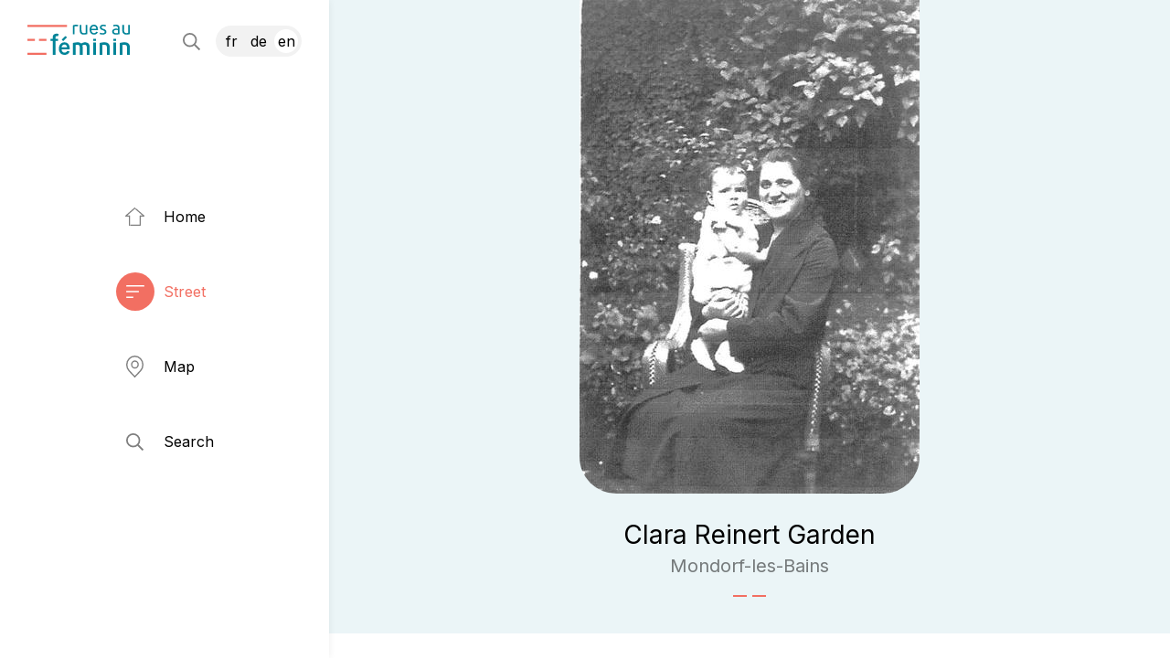

--- FILE ---
content_type: text/html; charset=utf-8
request_url: https://www.rues-au-feminin.lu/streets/east/clara-reinert-garden/
body_size: 23376
content:

<!doctype html>
<html lang="en" class="chrome chrome-141">
<head>
<meta charset="utf-8" />
<meta http-equiv="Accept-CH" content="DPR,ViewPort-Width,Width" />

<link href="https://fonts.googleapis.com" rel="dns-prefetch" />
<link href="https://fonts.gstatic.com" rel="dns-prefetch" />
<link href="https://fonts.googleapis.com" rel="preconnect" />
<link href="https://fonts.gstatic.com" rel="preconnect" />
<link href="//fonts.googleapis.com/css?family=Inter:400,400i,500,500i&amp;display=swap" rel="preload" as="style" />
<link href="/custom/css/default.less?v=2" rel="prefetch" type="style" />

<style nonce="e3cb5b59559b417da7bd85576beecf4a">
*,*::before,*::after{box-sizing:border-box;}html{font-family:sans-serif;line-height:1.15;-webkit-text-size-adjust:100%;-webkit-tap-highlight-color:transparent;}article,aside,figcaption,figure,footer,header,hgroup,main,nav,section{display:block;}body{margin:0;text-align:left;}[tabindex="-1"]:focus{outline:0 !important;}hr{box-sizing:content-box;height:0;overflow:visible;border:0;}h1,h2,h3,h4,h5,h6{margin-top:0;}address{margin-bottom:1rem;font-style:normal;line-height:inherit;}p,ol,ul,blockquote,dl{margin:0 0 1rem;}ol ol,ul ul,ol ul,ul ol{margin-bottom:0;}small{font-size:.8em;}sub,sup{position:relative;font-size:.75em;line-height:0;vertical-align:baseline;}sub{bottom:-.25em;}sup{top:-.5em;}a{background-color:transparent;}a:not([href]):not([tabindex]){color:inherit;text-decoration:none;}a:not([href]):not([tabindex]):hover,a:not([href]):not([tabindex]):focus{color:inherit;text-decoration:none;outline:0;}figure{margin:0 0 1rem;}img{vertical-align:middle;border-style:none;}svg{overflow:hidden;vertical-align:middle;}table{border-collapse:collapse;}caption{padding-top:.75rem;padding-bottom:.75rem;text-align:left;caption-side:bottom;}th{text-align:inherit;}label{display:inline-block;margin-bottom:.5rem;}button{border-radius:0;}button:focus{outline:1px dotted;outline:5px auto -webkit-focus-ring-color;}input,button,select,optgroup,textarea{margin:0;font-family:inherit;font-size:inherit;line-height:inherit;}button,input{overflow:visible;}button,select{text-transform:none;}select{word-wrap:normal;}button,[type="button"],[type="reset"],[type="submit"]{-webkit-appearance:button;}button:not(:disabled),[type="button"]:not(:disabled),[type="reset"]:not(:disabled),[type="submit"]:not(:disabled){cursor:pointer;}button::-moz-focus-inner,[type="button"]::-moz-focus-inner,[type="reset"]::-moz-focus-inner,[type="submit"]::-moz-focus-inner{padding:0;border-style:none;}input[type="radio"],input[type="checkbox"]{box-sizing:border-box;padding:0;}input[type="date"],input[type="time"],input[type="datetime-local"],input[type="month"]{-webkit-appearance:listbox;}textarea{overflow:auto;resize:vertical;}fieldset{min-width:0;padding:0;margin:0;border:0;}legend{display:block;width:100%;max-width:100%;padding:0;margin-bottom:.5rem;font-size:1.5rem;line-height:inherit;color:inherit;white-space:normal;}progress{vertical-align:baseline;}[type="number"]::-webkit-inner-spin-button,[type="number"]::-webkit-outer-spin-button{height:auto;}[type="search"]{outline-offset:-2px;-webkit-appearance:none;}[type="search"]::-webkit-search-decoration{-webkit-appearance:none;}::-webkit-file-upload-button{font:inherit;-webkit-appearance:button;}output{display:inline-block;}summary{display:list-item;cursor:pointer;}template{display:none;}[hidden]{display:none !important;}.img-fluid,.img-thumbnail{max-width:100%;height:auto;}.figure{display:inline-block;}code{word-break:break-word;}a>code{color:inherit;}pre code{word-break:normal;}.container,.container-fluid{width:100%;margin-right:auto;margin-left:auto;position:relative;}@media(min-width:576px){.container{max-width:540px;}}@media(min-width:768px){.container{max-width:720px;}}@media(min-width:992px){.container{max-width:960px;}}@media(min-width:1200px){.container{max-width:1140px;}}@media(min-width:1400px){.container{max-width:1320px;}}.row{display:flex;flex-wrap:wrap;}.no-gutters,.gutter-none{margin-right:0;margin-left:0;}.no-gutters>.col,.no-gutters>[class*="col-"],.gutter-none>.col,.gutter-none>[class*="col-"]{padding-right:0;padding-left:0;}.col-1,.col-2,.col-3,.col-4,.col-5,.col-6,.col-7,.col-8,.col-9,.col-10,.col-11,.col-12,.col,.col-auto,.col-sm-1,.col-sm-2,.col-sm-3,.col-sm-4,.col-sm-5,.col-sm-6,.col-sm-7,.col-sm-8,.col-sm-9,.col-sm-10,.col-sm-11,.col-sm-12,.col-sm,.col-sm-auto,.col-md-1,.col-md-2,.col-md-3,.col-md-4,.col-md-5,.col-md-6,.col-md-7,.col-md-8,.col-md-9,.col-md-10,.col-md-11,.col-md-12,.col-md,.col-md-auto,.col-lg-1,.col-lg-2,.col-lg-3,.col-lg-4,.col-lg-5,.col-lg-6,.col-lg-7,.col-lg-8,.col-lg-9,.col-lg-10,.col-lg-11,.col-lg-12,.col-lg,.col-lg-auto,.col-xl-1,.col-xl-2,.col-xl-3,.col-xl-4,.col-xl-5,.col-xl-6,.col-xl-7,.col-xl-8,.col-xl-9,.col-xl-10,.col-xl-11,.col-xl-12,.col-xl,.col-xl-auto,.col-xxl-1,.col-xxl-2,.col-xxl-3,.col-xxl-4,.col-xxl-5,.col-xxl-6,.col-xxl-7,.col-xxl-8,.col-xxl-9,.col-xxl-10,.col-xxl-11,.col-xxl-12,.col-xxl,.col-xxl-auto{position:relative;width:100%;}.col{flex-basis:0;flex-grow:1;max-width:100%;}.col-auto{flex:0 0 auto;width:auto;max-width:100%;}.col-1{flex:0 0 8.33333%;max-width:8.33333%;}.col-2{flex:0 0 16.66667%;max-width:16.66667%;}.col-3{flex:0 0 25%;max-width:25%;}.col-4{flex:0 0 33.33333%;max-width:33.33333%;}.col-5{flex:0 0 41.66667%;max-width:41.66667%;}.col-6{flex:0 0 50%;max-width:50%;}.col-7{flex:0 0 58.33333%;max-width:58.33333%;}.col-8{flex:0 0 66.66667%;max-width:66.66667%;}.col-9{flex:0 0 75%;max-width:75%;}.col-10{flex:0 0 83.33333%;max-width:83.33333%;}.col-11{flex:0 0 91.66667%;max-width:91.66667%;}.col-12{flex:0 0 100%;max-width:100%;}@media(min-width:576px){.col-sm{flex-basis:0;flex-grow:1;max-width:100%;}.col-sm-auto{flex:0 0 auto;width:auto;max-width:100%;}.col-sm-1{flex:0 0 8.33333%;max-width:8.33333%;}.col-sm-2{flex:0 0 16.66667%;max-width:16.66667%;}.col-sm-3{flex:0 0 25%;max-width:25%;}.col-sm-4{flex:0 0 33.33333%;max-width:33.33333%;}.col-sm-5{flex:0 0 41.66667%;max-width:41.66667%;}.col-sm-6{flex:0 0 50%;max-width:50%;}.col-sm-7{flex:0 0 58.33333%;max-width:58.33333%;}.col-sm-8{flex:0 0 66.66667%;max-width:66.66667%;}.col-sm-9{flex:0 0 75%;max-width:75%;}.col-sm-10{flex:0 0 83.33333%;max-width:83.33333%;}.col-sm-11{flex:0 0 91.66667%;max-width:91.66667%;}.col-sm-12{flex:0 0 100%;max-width:100%;}}@media(min-width:768px){.col-md{flex-basis:0;flex-grow:1;max-width:100%;}.col-md-auto{flex:0 0 auto;width:auto;max-width:100%;}.col-md-1{flex:0 0 8.33333%;max-width:8.33333%;}.col-md-2{flex:0 0 16.66667%;max-width:16.66667%;}.col-md-3{flex:0 0 25%;max-width:25%;}.col-md-4{flex:0 0 33.33333%;max-width:33.33333%;}.col-md-5{flex:0 0 41.66667%;max-width:41.66667%;}.col-md-6{flex:0 0 50%;max-width:50%;}.col-md-7{flex:0 0 58.33333%;max-width:58.33333%;}.col-md-8{flex:0 0 66.66667%;max-width:66.66667%;}.col-md-9{flex:0 0 75%;max-width:75%;}.col-md-10{flex:0 0 83.33333%;max-width:83.33333%;}.col-md-11{flex:0 0 91.66667%;max-width:91.66667%;}.col-md-12{flex:0 0 100%;max-width:100%;}}@media(min-width:992px){.col-lg{flex-basis:0;flex-grow:1;max-width:100%;}.col-lg-auto{flex:0 0 auto;width:auto;max-width:100%;}.col-lg-1{flex:0 0 8.33333%;max-width:8.33333%;}.col-lg-2{flex:0 0 16.66667%;max-width:16.66667%;}.col-lg-3{flex:0 0 25%;max-width:25%;}.col-lg-4{flex:0 0 33.33333%;max-width:33.33333%;}.col-lg-5{flex:0 0 41.66667%;max-width:41.66667%;}.col-lg-6{flex:0 0 50%;max-width:50%;}.col-lg-7{flex:0 0 58.33333%;max-width:58.33333%;}.col-lg-8{flex:0 0 66.66667%;max-width:66.66667%;}.col-lg-9{flex:0 0 75%;max-width:75%;}.col-lg-10{flex:0 0 83.33333%;max-width:83.33333%;}.col-lg-11{flex:0 0 91.66667%;max-width:91.66667%;}.col-lg-12{flex:0 0 100%;max-width:100%;}}@media(min-width:1200px){.col-xl{flex-basis:0;flex-grow:1;max-width:100%;}.col-xl-auto{flex:0 0 auto;width:auto;max-width:100%;}.col-xl-1{flex:0 0 8.33333%;max-width:8.33333%;}.col-xl-2{flex:0 0 16.66667%;max-width:16.66667%;}.col-xl-3{flex:0 0 25%;max-width:25%;}.col-xl-4{flex:0 0 33.33333%;max-width:33.33333%;}.col-xl-5{flex:0 0 41.66667%;max-width:41.66667%;}.col-xl-6{flex:0 0 50%;max-width:50%;}.col-xl-7{flex:0 0 58.33333%;max-width:58.33333%;}.col-xl-8{flex:0 0 66.66667%;max-width:66.66667%;}.col-xl-9{flex:0 0 75%;max-width:75%;}.col-xl-10{flex:0 0 83.33333%;max-width:83.33333%;}.col-xl-11{flex:0 0 91.66667%;max-width:91.66667%;}.col-xl-12{flex:0 0 100%;max-width:100%;}}@media(min-width:1400px){.col-xxl{flex-basis:0;flex-grow:1;max-width:100%;}.col-xxl-auto{flex:0 0 auto;width:auto;max-width:100%;}.col-xxl-1{flex:0 0 8.33333%;max-width:8.33333%;}.col-xxl-2{flex:0 0 16.66667%;max-width:16.66667%;}.col-xxl-3{flex:0 0 25%;max-width:25%;}.col-xxl-4{flex:0 0 33.33333%;max-width:33.33333%;}.col-xxl-5{flex:0 0 41.66667%;max-width:41.66667%;}.col-xxl-6{flex:0 0 50%;max-width:50%;}.col-xxl-7{flex:0 0 58.33333%;max-width:58.33333%;}.col-xxl-8{flex:0 0 66.66667%;max-width:66.66667%;}.col-xxl-9{flex:0 0 75%;max-width:75%;}.col-xxl-10{flex:0 0 83.33333%;max-width:83.33333%;}.col-xxl-11{flex:0 0 91.66667%;max-width:91.66667%;}.col-xxl-12{flex:0 0 100%;max-width:100%;}}.form-control{display:block;background-clip:padding-box;}@media(prefers-reduced-motion:reduce){.form-control .form-control .form-control{transition:none;}}.form-control-file,.form-control-range{display:block;width:100%;}select.form-control[size],select.form-control[multiple]{height:auto;}textarea.form-control{height:auto;}.form-check{position:relative;display:block;padding-left:1.25rem;}.form-check-input{position:absolute;margin-top:.3rem;margin-left:-1.25rem;}.form-check-label{margin-bottom:0;}.form-check-inline{display:inline-flex;align-items:center;padding-left:0;margin-right:.75rem;}.form-check-inline .form-check-input{position:static;margin-top:0;margin-right:.3125rem;margin-left:0;}.form-inline{display:flex;flex-flow:row wrap;align-items:center;}.form-inline .form-check{width:100%;}@media(min-width:576px){.form-inline label{display:flex;align-items:center;justify-content:center;margin-bottom:0;}.form-inline .form-group{display:flex;flex:0 0 auto;flex-flow:row wrap;align-items:center;margin-bottom:0;}.form-inline .form-control{display:inline-block;width:auto;vertical-align:middle;}.form-inline .form-control-plaintext{display:inline-block;}.form-inline .input-group,.form-inline .custom-select{width:auto;}.form-inline .form-check{display:flex;align-items:center;justify-content:center;width:auto;padding-left:0;}.form-inline .form-check-input{position:relative;flex-shrink:0;margin-top:0;margin-right:.25rem;margin-left:0;}.form-inline .custom-control{align-items:center;justify-content:center;}.form-inline .custom-control-label{margin-bottom:0;}}.form-text{display:block;margin-top:.25rem;}.btn{display:inline-block;text-align:center;vertical-align:middle;user-select:none;background-color:transparent;}.btn:focus,.btn.focus{outline:0;box-shadow:unset;}.btn.disabled,.btn:disabled{opacity:.65;}a.btn.disabled,fieldset:disabled a.btn{pointer-events:none;}input[type="submit"].btn-block,input[type="reset"].btn-block,input[type="button"].btn-block{width:100%;}.pagination{display:flex;margin:0;padding:0;list-style:none;border-radius:.25rem;}.badge{display:inline-block;padding:.25em .4em;font-size:75%;font-weight:700;line-height:1;text-align:center;white-space:nowrap;vertical-align:baseline;border-radius:.25rem;transition:color .15s ease-in-out,background-color .15s ease-in-out,border-color .15s ease-in-out,box-shadow .15s ease-in-out;}@media(prefers-reduced-motion:reduce){.badge{transition:none;}}a.badge:hover,a.badge:focus{text-decoration:none;}.badge:empty{display:none;}.btn .badge{position:relative;top:-1px;}.badge-pill{padding-right:.6em;padding-left:.6em;border-radius:10rem;}.alert{position:relative;}.list-group{display:flex;flex-direction:column;padding-left:0;margin-bottom:0;}.list-group-item{position:relative;display:block;padding:.75rem 1.25rem;margin-bottom:-1px;background-color:#fff;border:1px solid rgba(0,0,0,.125);}.list-group-item:first-child{border-top-left-radius:.25rem;border-top-right-radius:.25rem;}.list-group-item:last-child{margin-bottom:0;border-bottom-right-radius:.25rem;border-bottom-left-radius:.25rem;}.list-group-item.disabled,.list-group-item:disabled{color:#6c757d;pointer-events:none;background-color:#fff;}.list-group-item.active{z-index:2;color:#fff;background-color:#007bff;border-color:#007bff;}.embed-responsive{position:relative;display:block;width:100%;padding:0;overflow:hidden;}.embed-responsive::before{display:block;content:"";}.embed-responsive .embed-responsive-item,.embed-responsive iframe,.embed-responsive embed,.embed-responsive object,.embed-responsive video{position:absolute;top:0;bottom:0;left:0;width:100%;height:100%;border:0;}.embed-responsive-21by9::before{padding-top:42.85714%;}.embed-responsive-16by9::before{padding-top:56.25%;}.embed-responsive-4by3::before{padding-top:75%;}.embed-responsive-1by1::before{padding-top:100%;}.visible{visibility:visible !important;}.invisible{visibility:hidden !important;}.sr-only{position:absolute;width:1px;height:1px;padding:0;overflow:hidden;clip:rect(0,0,0,0);white-space:nowrap;-webkit-clip-path:inset(50%);clip-path:inset(50%);border:0;}.sr-only-focusable:active,.sr-only-focusable:focus{position:static;width:auto;height:auto;overflow:visible;clip:auto;white-space:normal;-webkit-clip-path:none;clip-path:none;}@media print{.stage{margin-top:0;padding:0;}body{padding-top:0;font-size:14px;}h1{font-size:30px;}h2{font-size:24px;}h3{font-size:20px;}h4{font-size:18px;}h5{font-size:16px;}h6{font-size:14px;}.scroll-el{visibility:visible;opacity:1;transform:unset;}section,.section,[class*="section-"]{padding-top:20px;padding-bottom:20px;}footer>*:not(.copyright){display:none;}footer .copyright .agencymum,footer .copyright .legalinfolinks,footer .copyright a{display:none;}header,nav{display:none !important;}*,*::before,*::after{text-shadow:none !important;box-shadow:none !important;}a:not(.btn){text-decoration:underline;}abbr[title]::after{content:" (" attr(title) ")";}pre{white-space:pre-wrap !important;}pre,blockquote{border:1px solid #adb5bd;page-break-inside:avoid;}thead{display:table-header-group;}tr,img{page-break-inside:avoid;}p,h2,h3{orphans:3;widows:3;}h2,h3{page-break-after:avoid;}@page{size:a3;}body{min-width:992px !important;}.container{min-width:992px !important;}.navbar{display:none;}.badge{border:1px solid #000;}.table{border-collapse:collapse !important;}.table td,.table th{background-color:#fff !important;}.table-bordered th,.table-bordered td{border:1px solid #dee2e6 !important;}.table-dark{color:inherit;}.table-dark th,.table-dark td,.table-dark thead th,.table-dark tbody+tbody{border-color:#dee2e6;}.table .thead-dark th{color:inherit;border-color:#dee2e6;}.d-print-none{display:none !important;}.d-print-inline{display:inline !important;}.d-print-inline-block{display:inline-block !important;}.d-print-block{display:block !important;}.d-print-table{display:table !important;}.d-print-table-row{display:table-row !important;}.d-print-table-cell{display:table-cell !important;}.d-print-flex{display:flex !important;}.d-print-inline-flex{display:inline-flex !important;}}.py-0{padding-top:0;padding-bottom:0;}.fa,.fab,.fad,.fal,.far,.fas{-moz-osx-font-smoothing:grayscale;-webkit-font-smoothing:antialiased;display:inline-block;font-style:normal;font-variant:normal;text-rendering:auto;line-height:1}.fa-lg{font-size:1.33333em;line-height:0.75em;vertical-align:-0.0667em}.fa-xs{font-size:0.75em}.fa-sm{font-size:0.875em}.fa-1x{font-size:1em}.fa-2x{font-size:2em}.fa-3x{font-size:3em}.fa-4x{font-size:4em}.fa-5x{font-size:5em}.fa-6x{font-size:6em}.fa-7x{font-size:7em}.fa-8x{font-size:8em}.fa-9x{font-size:9em}.fa-10x{font-size:10em}.fa-fw{text-align:center;width:1.25em}.fa-ul{list-style-type:none;margin-left:2.5em;padding-left:0}.fa-ul>li{position:relative}.fa-li{left:-2em;position:absolute;text-align:center;width:2em;line-height:inherit}.fa-border{border:0.08em solid #eee;border-radius:0.1em;padding:0.2em 0.25em 0.15em}.fa-pull-left{float:left}.fa-pull-right{float:right}.fa.fa-pull-left,.fab.fa-pull-left,.fal.fa-pull-left,.far.fa-pull-left,.fas.fa-pull-left{margin-right:0.3em}.fa.fa-pull-right,.fab.fa-pull-right,.fal.fa-pull-right,.far.fa-pull-right,.fas.fa-pull-right{margin-left:0.3em}.fa-spin{-webkit-animation:fa-spin 2s linear infinite;animation:fa-spin 2s linear infinite}.fa-pulse{-webkit-animation:fa-spin 1s steps(8) infinite;animation:fa-spin 1s steps(8) infinite}@-webkit-keyframes fa-spin{0%{-webkit-transform:rotate(0deg);
transform:rotate(0deg)}
to{-webkit-transform:rotate(1 turn);
transform:rotate(1 turn)}}
@keyframes fa-spin{0%{-webkit-transform:rotate(0deg);
transform:rotate(0deg)}
to{-webkit-transform:rotate(1 turn);
transform:rotate(1 turn)}}
.fa-rotate-90{-ms-filter:"progid:DXImageTransform.Microsoft.BasicImage(rotation=1)";-webkit-transform:rotate(90deg);transform:rotate(90deg)}.fa-rotate-180{-ms-filter:"progid:DXImageTransform.Microsoft.BasicImage(rotation=2)";-webkit-transform:rotate(180deg);transform:rotate(180deg)}.fa-rotate-270{-ms-filter:"progid:DXImageTransform.Microsoft.BasicImage(rotation=3)";-webkit-transform:rotate(270deg);transform:rotate(270deg)}.fa-flip-horizontal{-ms-filter:"progid:DXImageTransform.Microsoft.BasicImage(rotation=0,mirror=1)";-webkit-transform:scaleX(-1);transform:scaleX(-1)}.fa-flip-vertical{-webkit-transform:scaleY(-1);transform:scaleY(-1)}.fa-flip-both,.fa-flip-horizontal.fa-flip-vertical,.fa-flip-vertical{-ms-filter:"progid:DXImageTransform.Microsoft.BasicImage(rotation=2,mirror=1)"}.fa-flip-both,.fa-flip-horizontal.fa-flip-vertical{-webkit-transform:scale(-1);transform:scale(-1)}:root .fa-flip-both,:root .fa-flip-horizontal,:root .fa-flip-vertical,:root .fa-rotate-90,:root .fa-rotate-180,:root .fa-rotate-270{-webkit-filter:none;filter:none}.fa-stack{display:inline-block;height:2em;line-height:2em;position:relative;vertical-align:middle;width:2.5em}.fa-stack-1x,.fa-stack-2x{left:0;position:absolute;text-align:center;width:100%}.fa-stack-1x{line-height:inherit}.fa-stack-2x{font-size:2em}.fa-inverse{color:#fff}.fa-address-book:before{content:"\f2b9"}.fa-address-card:before{content:"\f2bb"}.fa-angle-double-right:before{content:"\f101"}.fa-angle-down:before{content:"\f107"}.fa-angle-left:before{content:"\f104"}.fa-angle-right:before{content:"\f105"}.fa-angle-up:before{content:"\f106"}.fa-arrow-alt-down:before{content:"\f354"}.fa-arrow-alt-left:before{content:"\f355"}.fa-arrow-alt-right:before{content:"\f356"}.fa-arrow-alt-up:before{content:"\f357"}.fa-arrow-circle-right:before{content:"\f0a9"}.fa-arrow-down:before{content:"\f063"}.fa-arrow-left:before{content:"\f060"}.fa-arrow-right:before{content:"\f061"}.fa-arrow-to-bottom:before{content:"\f33d"}.fa-arrow-up:before{content:"\f062"}.fa-at:before{content:"\f1fa"}.fa-award:before{content:"\f559"}.fa-ballot-check:before{content:"\f733"}.fa-ban:before{content:"\f05e"}.fa-bed:before{content:"\f236"}.fa-bed-alt:before{content:"\f8f7"}.fa-bell:before{content:"\f0f3"}.fa-book:before{content:"\f02d"}.fa-book-open:before{content:"\f518"}.fa-building:before{content:"\f1ad"}.fa-bullhorn:before{content:"\f0a1"}.fa-bullseye-arrow:before{content:"\f648"}.fa-bus:before{content:"\f207"}.fa-calendar:before{content:"\f133"}.fa-calendar-alt:before{content:"\f073"}.fa-calendar-check:before{content:"\f274"}.fa-camera:before{content:"\f030"}.fa-campground:before{content:"\f6bb"}.fa-car:before{content:"\f1b9"}.fa-caret-down:before{content:"\f0d7"}.fa-caret-left:before{content:"\f0d9"}.fa-caret-right:before{content:"\f0da"}.fa-caret-up:before{content:"\f0d8"}.fa-cat:before{content:"\f6be"}.fa-chart-line:before{content:"\f201"}.fa-check:before{content:"\f00c"}.fa-check-circle:before{content:"\f058"}.fa-chevron-circle-down:before{content:"\f13a"}.fa-chevron-circle-left:before{content:"\f137"}.fa-chevron-circle-right:before{content:"\f138"}.fa-chevron-down:before{content:"\f078"}.fa-chevron-left:before{content:"\f053"}.fa-chevron-right:before{content:"\f054"}.fa-chevron-up:before{content:"\f077"}.fa-circle:before{content:"\f111"}.fa-clipboard-check:before{content:"\f46c"}.fa-clipboard-list-check:before{content:"\f737"}.fa-clock:before{content:"\f017"}.fa-cloud:before{content:"\f0c2"}.fa-cloud-upload-alt:before{content:"\f382"}.fa-cog:before{content:"\f013"}.fa-cogs:before{content:"\f085"}.fa-coins:before{content:"\f51e"}.fa-comment:before{content:"\f075"}.fa-comments:before{content:"\f086"}.fa-comments-alt:before{content:"\f4b6"}.fa-compass:before{content:"\f14e"}.fa-database:before{content:"\f1c0"}.fa-desktop:before{content:"\f108"}.fa-dog:before{content:"\f6d3"}.fa-dog-leashed:before{content:"\f6d4"}.fa-download:before{content:"\f019"}.fa-drafting-compass:before{content:"\f568"}.fa-edit:before{content:"\f044"}.fa-envelope:before{content:"\f0e0"}.fa-envelope-open-text:before{content:"\f658"}.fa-euro-sign:before{content:"\f153"}.fa-exclamation-circle:before{content:"\f06a"}.fa-exclamation-triangle:before{content:"\f071"}.fa-external-link:before{content:"\f08e"}.fa-external-link-square:before{content:"\f14c"}.fa-external-link-square-alt:before{content:"\f360"}.fa-eye:before{content:"\f06e"}.fa-fax:before{content:"\f1ac"}.fa-file:before{content:"\f15b"}.fa-file-alt:before{content:"\f15c"}.fa-file-download:before{content:"\f56d"}.fa-file-image:before{content:"\f1c5"}.fa-file-pdf:before{content:"\f1c1"}.fa-file-signature:before{content:"\f573"}.fa-film:before{content:"\f008"}.fa-folder:before{content:"\f07b"}.fa-forward:before{content:"\f04e"}.fa-gift:before{content:"\f06b"}.fa-globe:before{content:"\f0ac"}.fa-globe-africa:before{content:"\f57c"}.fa-globe-europe:before{content:"\f7a2"}.fa-graduation-cap:before{content:"\f19d"}.fa-hand-holding-usd:before{content:"\f4c0"}.fa-hand-point-left:before{content:"\f0a5"}.fa-hand-point-right:before{content:"\f0a4"}.fa-hands-helping:before{content:"\f4c4"}.fa-handshake:before{content:"\f2b5"}.fa-handshake-alt:before{content:"\f4c6"}.fa-hard-hat:before{content:"\f807"}.fa-headset:before{content:"\f590"}.fa-heart:before{content:"\f004"}.fa-history:before{content:"\f1da"}.fa-home:before{content:"\f015"}.fa-home-alt:before{content:"\f80a"}.fa-home-heart:before{content:"\f4c9"}.fa-hourglass:before{content:"\f254"}.fa-image:before{content:"\f03e"}.fa-info:before{content:"\f129"}.fa-info-circle:before{content:"\f05a"}.fa-key:before{content:"\f084"}.fa-leaf:before{content:"\f06c"}.fa-lightbulb:before{content:"\f0eb"}.fa-lightbulb-on:before{content:"\f672"}.fa-link:before{content:"\f0c1"}.fa-list:before{content:"\f03a"}.fa-list-ul:before{content:"\f0ca"}.fa-location-arrow:before{content:"\f124"}.fa-location-circle:before{content:"\f602"}.fa-lock:before{content:"\f023"}.fa-lock-alt:before{content:"\f30d"}.fa-long-arrow-alt-down:before{content:"\f309"}.fa-long-arrow-alt-left:before{content:"\f30a"}.fa-long-arrow-alt-right:before{content:"\f30b"}.fa-long-arrow-alt-up:before{content:"\f30c"}.fa-long-arrow-down:before{content:"\f175"}.fa-long-arrow-left:before{content:"\f177"}.fa-long-arrow-right:before{content:"\f178"}.fa-long-arrow-up:before{content:"\f176"}.fa-magnet:before{content:"\f076"}.fa-mailbox:before{content:"\f813"}.fa-map:before{content:"\f279"}.fa-map-marked-alt:before{content:"\f5a0"}.fa-map-marker:before{content:"\f041"}.fa-map-marker-alt:before{content:"\f3c5"}.fa-map-marker-smile:before{content:"\f60d"}.fa-map-pin:before{content:"\f276"}.fa-map-signs:before{content:"\f277"}.fa-mars:before{content:"\f222"}.fa-medkit:before{content:"\f0fa"}.fa-minus:before{content:"\f068"}.fa-minus-circle:before{content:"\f056"}.fa-mobile:before{content:"\f10b"}.fa-mobile-alt:before{content:"\f3cd"}.fa-mobile-android:before{content:"\f3ce"}.fa-music:before{content:"\f001"}.fa-newspaper:before{content:"\f1ea"}.fa-paper-plane:before{content:"\f1d8"}.fa-paw:before{content:"\f1b0"}.fa-pencil:before{content:"\f040"}.fa-pencil-alt:before{content:"\f303"}.fa-phone:before{content:"\f095"}.fa-phone-rotary:before{content:"\f8d3"}.fa-photo-video:before{content:"\f87c"}.fa-play:before{content:"\f04b"}.fa-play-circle:before{content:"\f144"}.fa-plus:before{content:"\f067"}.fa-power-off:before{content:"\f011"}.fa-print:before{content:"\f02f"}.fa-question:before{content:"\f128"}.fa-question-circle:before{content:"\f059"}.fa-quote-left:before{content:"\f10d"}.fa-quote-right:before{content:"\f10e"}.fa-random:before{content:"\f074"}.fa-redo:before{content:"\f01e"}.fa-road:before{content:"\f018"}.fa-route:before{content:"\f4d7"}.fa-rss:before{content:"\f09e"}.fa-ruler:before{content:"\f545"}.fa-search:before{content:"\f002"}.fa-search-dollar:before{content:"\f688"}.fa-search-plus:before{content:"\f00e"}.fa-server:before{content:"\f233"}.fa-shield-alt:before{content:"\f3ed"}.fa-shopping-bag:before{content:"\f290"}.fa-shopping-basket:before{content:"\f291"}.fa-shopping-cart:before{content:"\f07a"}.fa-sign-out:before{content:"\f08b"}.fa-sitemap:before{content:"\f0e8"}.fa-smile:before{content:"\f118"}.fa-spa:before{content:"\f5bb"}.fa-star:before{content:"\f005"}.fa-star-half:before{content:"\f089"}.fa-stopwatch:before{content:"\f2f2"}.fa-sync-alt:before{content:"\f2f1"}.fa-tag:before{content:"\f02b"}.fa-th-large:before{content:"\f009"}.fa-thumbs-up:before{content:"\f164"}.fa-ticket:before{content:"\f145"}.fa-times:before{content:"\f00d"}.fa-tractor:before{content:"\f722"}.fa-trash:before{content:"\f1f8"}.fa-truck:before{content:"\f0d1"}.fa-user:before{content:"\f007"}.fa-user-friends:before{content:"\f500"}.fa-user-hard-hat:before{content:"\f82c"}.fa-user-music:before{content:"\f8eb"}.fa-user-plus:before{content:"\f234"}.fa-user-tie:before{content:"\f508"}.fa-users:before{content:"\f0c0"}.fa-utensils:before{content:"\f2e7"}.fa-venus:before{content:"\f221"}.fa-video:before{content:"\f03d"}.fa-webcam:before{content:"\f832"}.fa-wrench:before{content:"\f0ad"}.sr-only{border:0;clip:rect(0,0,0,0);height:1px;margin:-1px;overflow:hidden;padding:0;position:absolute;width:1px}.sr-only-focusable:active,.sr-only-focusable:focus{clip:auto;height:auto;margin:0;overflow:visible;position:static;width:auto}@font-face{font-family:"Font Awesome 5 Pro";
font-style:normal;
font-weight:300;
font-display:block;
src:url(/util/fonts/FontAwesome_5_SiteIcons_Light/webfonts/fa-light-300.eot);
src:url(/util/fonts/FontAwesome_5_SiteIcons_Light/webfonts/fa-light-300.eot?#iefix) format("embedded-opentype"),url(/util/fonts/FontAwesome_5_SiteIcons_Light/webfonts/fa-light-300.woff2) format("woff2"),url(/util/fonts/FontAwesome_5_SiteIcons_Light/webfonts/fa-light-300.woff) format("woff"),url(/util/fonts/FontAwesome_5_SiteIcons_Light/webfonts/fa-light-300.ttf) format("truetype"),url(/util/fonts/FontAwesome_5_SiteIcons_Light/webfonts/fa-light-300.svg#fontawesome) format("svg")}
.fal{font-family:"Font Awesome 5 Pro";font-weight:300}.cover{background-position:center;background-repeat:no-repeat;background-size:cover}.list-unstyled{margin:0;padding:0;list-style:none}.img-responsive{display:block;max-width:100%}html,body{font-size:62.5%}body{color:black;font-family:'Inter',sans-serif;font-weight:400;font-size:1.6rem;line-height:1.4;background-color:#fff;-webkit-font-smoothing:antialiased;-moz-osx-font-smoothing:grayscale}@media only screen and (min-width: 576px) and (max-width: 767.9px),only screen and (max-width: 575.9px){body{font-size:1.6rem}}a{color:#F26F62;text-decoration:none;transition:all 0.15s linear}a:hover,a:active,a:focus{color:#038598;text-decoration:none}strong,b,.text-bold{font-weight:500}h1,.h1,h2,.h2,h3,.h3,h4,.h4,h5,.h5,h6,.h6{font-family:'Inter',sans-serif;font-weight:400;line-height:1.1}h1,.h1{font-size:2.8rem;margin:0 0 40px 0}h2,.h2{font-size:2.2rem;margin:40px 0 20px 0}h2:first-child,.h2:first-child{margin-top:0}h3,.h3{font-size:2rem;margin:40px 0 20px 0}h3:first-child,.h3:first-child{margin-top:0}p,ul,ol{margin:0 0 20px 0}p:last-child,ul:last-child,ol:last-child{margin-bottom:0}.lead{font-size:1.8rem;line-height:1.4}@media only screen and (max-width: 991.9px){.lead{font-size:1.6rem}}a[href=""],a[href="#"]{pointer-events:none}.tiret{position:relative;padding-bottom:20px}.tiret:after{content:"";height:2px;width:36px;position:absolute;bottom:0;left:0;background-image:url(/custom/images/svg/tiret-r.svg);background-position:center;background-repeat:no-repeat;background-size:contain}.container{padding:0 5px}.container-fluid{width:100%;margin:0 auto;position:relative;padding:0 30px;max-width:680px}@media only screen and (max-width: 575.9px){.container-fluid{padding:0 20px}}@media only screen and (min-width: 992px){.container-fluid{padding:0 60px}}@media only screen and (min-width: 1200px) and (max-width: 1400px),only screen and (min-width: 1400px){.container-fluid{max-width:920px}}.row{margin-left:-5px;margin-right:-5px}.row>[class*="col"]{padding-left:5px;padding-right:5px}.row.gutter-vertical{margin-top:-5px;margin-bottom:-5px}.row.gutter-vertical>[class*="col"]{padding-top:5px;padding-bottom:5px}@media only screen and (min-width: 768px) and (max-width: 991.9px),only screen and (min-width: 992px) and (max-width: 1199.9px){.row{margin-left:-10px;margin-right:-10px}.row>[class*="col"]{padding-left:10px;padding-right:10px}}@media only screen and (min-width: 1200px) and (max-width: 1400px),only screen and (min-width: 1400px){.row{margin-left:-20px;margin-right:-20px}.row>[class*="col"]{padding-left:20px;padding-right:20px}}.row-gutter-vertical{margin-top:-5px;margin-bottom:-5px}.row-gutter-vertical>[class*="col"]{padding-top:5px;padding-bottom:5px}.form-control{border:1px solid #e8e8e8}.form-control,select.form-control:focus::-ms-value{color:#454545;background-color:white}.btn{font-size:1.5rem;text-transform:uppercase;line-height:15px;padding:10px 50px 10px 70px;border-radius:40px;min-height:60px;display:flex;align-items:center;position:relative;transition:all 0.15s linear}.btn:before{content:"";height:40px;width:40px;border-radius:40px;position:absolute;left:10px;top:50%;transform:translateY(-20px);display:flex;align-items:center;justify-content:center;transition:all 0.15s linear}.btn:after{content:"";background-image:url(/custom/images/svg/chevron-w.svg);background-repeat:no-repeat;background-size:contain;background-position:center;height:12px;width:7px;position:absolute;right:25px;top:50%;transform:translateY(-50%);display:flex;align-items:center;justify-content:center}.btn-sm{font-size:1.5rem;padding:10px 12px}.btn-white,.btn-white.active,.btn-white:not(:disabled):not(.disabled).active{color:black;background-color:white}.btn-white:before,.btn-white.active:before,.btn-white:not(:disabled):not(.disabled).active:before{background-color:#EBF5F7}.btn-white:focus,.btn-white.focus,.btn-white:hover,.btn-white.hover,.btn-white:active,.btn-white:not(:disabled):not(.disabled):active{color:black;background-color:#EBF5F7}.btn-white:focus:before,.btn-white.focus:before,.btn-white:hover:before,.btn-white.hover:before,.btn-white:active:before,.btn-white:not(:disabled):not(.disabled):active:before{background-color:white}.btn-white.disabled:hover,.btn-white[disabled]:hover,fieldset[disabled] .btn-white:hover,.btn-white.disabled:focus,.btn-white[disabled]:focus,fieldset[disabled] .btn-white:focus,.btn-white.disabled.focus,.btn-white[disabled].focus,fieldset[disabled] .btn-white.focus{background-color:white}.btn-white.disabled .badge,.btn-white[disabled] .badge,fieldset[disabled] .btn-white .badge{color:white;background-color:black}.btn-primary,.btn-primary.active,.btn-primary:not(:disabled):not(.disabled).active{color:white;background-color:#F26F62}.btn-primary:before,.btn-primary.active:before,.btn-primary:not(:disabled):not(.disabled).active:before{background-color:#D66054}.btn-primary:focus,.btn-primary.focus,.btn-primary:hover,.btn-primary.hover,.btn-primary:active,.btn-primary:not(:disabled):not(.disabled):active{color:white;background-color:#D66054}.btn-primary:focus:before,.btn-primary.focus:before,.btn-primary:hover:before,.btn-primary.hover:before,.btn-primary:active:before,.btn-primary:not(:disabled):not(.disabled):active:before{background-color:#F26F62}.btn-primary.disabled:hover,.btn-primary[disabled]:hover,fieldset[disabled] .btn-primary:hover,.btn-primary.disabled:focus,.btn-primary[disabled]:focus,fieldset[disabled] .btn-primary:focus,.btn-primary.disabled.focus,.btn-primary[disabled].focus,fieldset[disabled] .btn-primary.focus{background-color:#F26F62}.btn-primary.disabled .badge,.btn-primary[disabled] .badge,fieldset[disabled] .btn-primary .badge{color:#F26F62;background-color:white}.btn-secondary,.btn-secondary.active,.btn-secondary:not(:disabled):not(.disabled).active{color:white;background-color:#038598}.btn-secondary:before,.btn-secondary.active:before,.btn-secondary:not(:disabled):not(.disabled).active:before{background-color:#046C7B}.btn-secondary:focus,.btn-secondary.focus,.btn-secondary:hover,.btn-secondary.hover,.btn-secondary:active,.btn-secondary:not(:disabled):not(.disabled):active{color:white;background-color:#046C7B}.btn-secondary:focus:before,.btn-secondary.focus:before,.btn-secondary:hover:before,.btn-secondary.hover:before,.btn-secondary:active:before,.btn-secondary:not(:disabled):not(.disabled):active:before{background-color:#038598}.btn-secondary.disabled:hover,.btn-secondary[disabled]:hover,fieldset[disabled] .btn-secondary:hover,.btn-secondary.disabled:focus,.btn-secondary[disabled]:focus,fieldset[disabled] .btn-secondary:focus,.btn-secondary.disabled.focus,.btn-secondary[disabled].focus,fieldset[disabled] .btn-secondary.focus{background-color:#038598}.btn-secondary.disabled .badge,.btn-secondary[disabled] .badge,fieldset[disabled] .btn-secondary .badge{color:#038598;background-color:white}.btn-street:before{content:url(/custom/images/svg/list.svg)}.btn-map:before{content:url(/custom/images/svg/map.svg)}.btn-about:before{content:url(/custom/images/svg/info.svg)}.btn-about:after{background-image:url(/custom/images/svg/chevron-b.svg)}.btn-contact:before{content:url(/custom/images/svg/mail.svg)}.img-thumbnail,.thumbnail{background:#fff;height:auto}a:hover .img-thumbnail,a:active .img-thumbnail,a:focus .img-thumbnail,a:hover .thumbnail,a:active .thumbnail,a:focus .thumbnail{border-color:#999999}.list-group-item,.list-group-item:first-child,.list-group-item:last-child{border-radius:40px}.alert{padding:15px;color:#999999;border:1px solid rgba(153,153,153,0.5);background:rgba(153,153,153,0.1);font-weight:400}.alert a{color:inherit;font-weight:500}.alert a:hover,.alert a:active,.alert a:focus{color:inherit}.alert hr{margin-bottom:0}.alert:not(:first-child){margin-top:20px}.alert-success{color:#57b03f;border:1px solid rgba(87,176,63,0.5);background:rgba(87,176,63,0.1);font-weight:400}.alert-success a{color:inherit;font-weight:500}.alert-success a:hover,.alert-success a:active,.alert-success a:focus{color:inherit}.alert-danger{color:#c33939;border:1px solid rgba(195,57,57,0.5);background:rgba(195,57,57,0.1);font-weight:400}.alert-danger a{color:inherit;font-weight:500}.alert-danger a:hover,.alert-danger a:active,.alert-danger a:focus{color:inherit}.alert-info{color:#c69214;border:1px solid rgba(198,146,20,0.5);background:rgba(198,146,20,0.1);font-weight:400}.alert-info a{color:inherit;font-weight:500}.alert-info a:hover,.alert-info a:active,.alert-info a:focus{color:inherit}.alert-warning{color:#c69214;border:1px solid rgba(198,146,20,0.5);background:rgba(198,146,20,0.1);font-weight:400}.alert-warning a{color:inherit;font-weight:500}.alert-warning a:hover,.alert-warning a:active,.alert-warning a:focus{color:inherit}.resultpanel.alert-success{color:black;border:1px solid rgba(0,0,0,0.5);background:rgba(0,0,0,0.1);font-weight:400}.resultpanel.alert-success a{color:inherit;font-weight:500}.resultpanel.alert-success a:hover,.resultpanel.alert-success a:active,.resultpanel.alert-success a:focus{color:inherit}body,form{margin:0;min-height:100%}html{scroll-behavior:smooth;height:100%;margin:0;padding:0}section,.section,[class*="section-"]{padding-top:80px;padding-bottom:80px}@media only screen and (max-width: 991.9px){section,.section,[class*="section-"]{padding-top:40px;padding-bottom:40px}}@media only screen and (min-width: 992px){main,footer{margin-left:360px}}#header{position:fixed;top:0;left:0;right:0;background-color:#fff;z-index:100;transition:all 0.15s linear;padding:0 30px;height:90px}@media only screen and (min-width: 992px){#header{right:unset;bottom:0;width:360px;height:100%;align-items:flex-start;padding:30px;background-color:white;flex-direction:column;box-shadow:0 0 8px rgba(0,0,0,0.07)}}@media only screen and (max-width: 991.9px){.scrolled #header{height:60px;box-shadow:0 0 8px rgba(0,0,0,0.07)}}#header #logo{transition:all 0.15s linear;position:absolute;top:27px;left:30px}#header #logo img{width:auto}#header #logo a,#header #logo img{display:block;max-width:100%;transition:all 0.15s linear}@media only screen and (max-width: 991.9px){.scrolled #header #logo{top:12px}}.topnav{position:absolute;top:28px;right:30px;text-align:right;display:flex;align-items:center;transition:all 0.15s linear;justify-content:flex-end}@media only screen and (max-width: 991.9px){.scrolled .topnav{top:13px}}.topnav-languages{transition:all 0.15s linear;display:inline-block;color:black;position:relative;padding:4px;border-radius:40px;background-color:#F2F2F2}.topnav-languages .languagelinks{text-align:center;display:flex;align-items:center;z-index:210;transition:all 0.15s linear}.topnav-languages .languagelinks a{color:black;height:26px;width:26px;line-height:26px;text-align:center;display:block;border-radius:40px;text-transform:lowercase}.topnav-languages .languagelinks a:not(:last-of-type){margin-right:4px}.topnav-languages .languagelinks a:hover,.topnav-languages .languagelinks a:active,.topnav-languages .languagelinks a:focus{background-color:#F26F62}.topnav-languages .languagelinks a.selected{background-color:white}.topnav .toggle-search{margin-right:10px;display:none}.topnav .toggle-search icon{height:34px;width:34px;transition:all 0.15s linear;background-color:white;display:flex;justify-content:center;align-items:center;border-radius:40px}.topnav .toggle-search span{display:none}.topnav .toggle-search svg path{transition:all 0.15s linear;fill:rgba(0,0,0,0.5)}.topnav .toggle-search:hover icon,.topnav .toggle-search.active icon{background-color:#F26F62}.topnav .toggle-search:hover svg path,.topnav .toggle-search.active svg path{fill:white}.page_str .topnav .toggle-search{display:block}@media only screen and (max-width: 991.9px){.page_hom:not(.scrolled) #header{background-color:transparent;pointer-events:none}.page_hom:not(.scrolled) #header #logo{opacity:0;pointer-events:none;cursor:none}.page_hom:not(.scrolled) .topnav-languages{background-color:white;pointer-events:auto}.page_hom:not(.scrolled) .topnav-languages .languagelinks a.selected{background-color:#F2F2F2}}@media only screen and (max-width: 991.9px){body:not(.page_hom) main{margin-top:90px}}.toggle-search{pointer-events:auto;cursor:pointer;transition:all 0.15s linear}@media only screen and (min-width: 992px){#navigation{flex-grow:1;height:100%;display:flex;align-items:center;justify-content:center}}#mainnav{transition:all 0.15s linear;display:flex;align-items:center;justify-content:center;padding:0 30px;pointer-events:auto;cursor:auto}@media only screen and (max-width: 991.9px){#mainnav{position:fixed;bottom:0;left:0;right:0;background-color:#fff;z-index:100;border-top-left-radius:10px;border-top-right-radius:10px}}@media only screen and (min-width: 992px){#mainnav{padding:90px 0;flex-direction:column;align-items:flex-start}}#mainnav a,#mainnav .toggle-search{display:flex;color:black;position:relative;padding:20px 25px;line-height:30px;align-items:center}#mainnav a icon,#mainnav .toggle-search icon{display:block;height:42px;width:42px;background-color:white;display:flex;justify-content:center;align-items:center;border-radius:40px;transition:all 0.15s linear}#mainnav a svg path,#mainnav .toggle-search svg path{transition:all 0.15s linear;fill:rgba(0,0,0,0.5)}#mainnav a span,#mainnav .toggle-search span{margin-left:10px}#mainnav a:hover icon,#mainnav .toggle-search:hover icon,#mainnav a:active icon,#mainnav .toggle-search:active icon,#mainnav a:focus icon,#mainnav .toggle-search:focus icon{background-color:#F26F62}#mainnav a:hover svg path,#mainnav .toggle-search:hover svg path,#mainnav a:active svg path,#mainnav .toggle-search:active svg path,#mainnav a:focus svg path,#mainnav .toggle-search:focus svg path{fill:white}#mainnav a.selected,#mainnav .toggle-search.selected,#mainnav a.active,#mainnav .toggle-search.active{color:#F26F62}#mainnav a.selected icon,#mainnav .toggle-search.selected icon,#mainnav a.active icon,#mainnav .toggle-search.active icon{background-color:#F26F62}#mainnav a.selected svg path,#mainnav .toggle-search.selected svg path,#mainnav a.active svg path,#mainnav .toggle-search.active svg path{fill:white}@media only screen and (max-width: 991.9px){#mainnav a span,#mainnav .toggle-search span{display:none}}#navigation-toggle{display:block;height:40px;width:40px;border-radius:40px;background:#F26F62;position:absolute;top:50%;transform:translateY(-50%);right:30px;cursor:pointer;z-index:140;transition:all 0.15s linear}@media only screen and (min-width: 992px){#navigation-toggle{display:none}}#navigation-toggle span{width:22px;top:50%;left:7px}#navigation-toggle span,#navigation-toggle span:before,#navigation-toggle span:after{display:block;content:"";background:white;height:2px;position:absolute;transition:all 0.15s linear}#navigation-toggle span:before{width:26px;top:-8px}#navigation-toggle span:after{width:18px;bottom:-8px}#navigation-toggle:hover{color:white;background:#038598}#navigation-toggle:hover span,#navigation-toggle:hover span:before,#navigation-toggle:hover span:after{background:white}.shownav #navigation-toggle{background:#038598}.shownav #navigation-toggle span{background:transparent}.shownav #navigation-toggle span:before,.shownav #navigation-toggle span:after{background:white;width:24px;top:0;bottom:0}.shownav #navigation-toggle span:before{-moz-transform:rotate(45deg);-ms-transform:rotate(45deg);-o-transform:rotate(45deg);-webkit-transform:rotate(45deg);transform:rotate(45deg)}.shownav #navigation-toggle span:after{-moz-transform:rotate(-45deg);-ms-transform:rotate(-45deg);-o-transform:rotate(-45deg);-webkit-transform:rotate(-45deg);transform:rotate(-45deg)}main nav[class*="sitenav"],#subnav{color:white;background:#000;text-align:center}main nav[class*="sitenav"] ul,#subnav ul{display:block;margin:0;padding:0;list-style:none;text-align:center}main nav[class*="sitenav"] ul li,#subnav ul li{display:inline-block}@media only screen and (max-width: 575.9px){main nav[class*="sitenav"] ul li,#subnav ul li{display:block}}main nav[class*="sitenav"] ul li a,#subnav ul li a{display:block;color:white;padding:10px 20px}main nav[class*="sitenav"] ul li.selected a,#subnav ul li.selected a,main nav[class*="sitenav"] ul li.active a,#subnav ul li.active a{color:#fff;background:#F26F62}.stage-container{transition:all 0.15s linear}@media only screen and (max-width: 575.9px),only screen and (min-width: 576px) and (max-width: 767.9px){.stage-container{padding:0;max-width:unset}}.stage{color:white;background-image:url('/custom/images/headers/default.jpg');background-position:center;background-repeat:no-repeat;background-size:cover;position:relative;padding:50px 30px;text-align:center;display:flex;justify-content:center;align-items:center;flex-direction:column;transition:all 0.15s linear}.stage .container-fluid{position:relative}.stage:before{display:block;content:"";background:linear-gradient(120deg,rgba(240,183,178,0.9) 0%,rgba(133,193,201,0.9) 66%);position:absolute;top:0;right:0;bottom:0;left:0}.stage,.stage:before,.stage .bg-img{border-bottom-left-radius:40px;border-bottom-right-radius:40px}.stage *{position:relative}.stage .stage-logo{padding:40px}.stage h1{font-family:'Inter',sans-serif;font-weight:400;line-height:1.1;font-size:2.2rem;margin:40px 0 20px 0;margin:0;text-align:center;max-width:360px}.stage h1:first-child{margin-top:0}.street-stage{background:none;position:relative;padding:0}.street-stage:before{display:none}.street-stage img{position:relative;height:100%;width:auto;object-fit:cover;object-position:center;max-height:360px}@media only screen and (min-width: 992px){.street-stage img{max-height:540px}}@media only screen and (max-width: 384px){.street-stage img{max-height:100vw}}.search-box-container{position:fixed;bottom:73px;left:0;width:100%;z-index:90}@media only screen and (min-width: 992px){.search-box-container{left:360px;width:calc(100% - 360px);bottom:0}}.search-box-container .search-box{position:absolute;bottom:-150px;left:0;background:white;width:100%;padding:40px 40px 50px 40px;border-top-left-radius:10px;border-top-right-radius:10px;opacity:0;pointer-events:none;transition:all 0.15s linear}@media only screen and (min-width: 576px) and (max-width: 767.9px),only screen and (min-width: 768px) and (max-width: 991.9px),only screen and (min-width: 992px){.search-box-container .search-box{display:flex}}.showsearchbar .search-box-container .search-box{bottom:0;opacity:1;pointer-events:auto;box-shadow:0 0 8px rgba(0,0,0,0.16)}@media only screen and (max-width: 991.9px){.search-box-container .search-box:before{content:"";display:block;height:1px;width:calc(100% - 80px);left:40px;bottom:11px;background-color:rgba(0,0,0,0.16);position:absolute}}.search-box-container .search-box .toggle-search{position:absolute;top:10px;right:10px;height:20px;width:20px;cursor:pointer}.search-box-container .search-box .toggle-search:before,.search-box-container .search-box .toggle-search:after{content:"";height:1px;width:20px;display:block;transform:translate(-50%,-50%) rotate(-45deg);background:#d6d6d6;position:absolute;top:50%;left:50%;transition:all 0.15s linear}.search-box-container .search-box .toggle-search:before{transform:translate(-50%,-50%) rotate(45deg)}.search-box-container .search-box .toggle-search:hover:before,.search-box-container .search-box .toggle-search:hover:after{background:black}.search-box-container .form-group{flex-grow:1}.search-box-container .form-group label{font-size:1.2rem}.search-box-container .form-group input[type="text"]{border-radius:40px;padding:16px 60px 16px 30px;font-size:1.6rem;height:auto;background:url(/custom/images/svg/search-b.svg) no-repeat;background-position:right 30px center;-moz-appearance:none;-webkit-appearance:none;appearance:none;cursor:pointer}.search-box-container .form-group input[type="text"]:hover{background-color:#EBF5F7}.search-box-container .form-group input[type="text"]:focus{border-color:#038598}.search-box-container .btn{padding:10px 50px;pointer-events:auto !important;cursor:pointer}.search-box-container .btn:before{display:none}.search-box-container .buttonpanel{display:flex;justify-content:flex-end}@media only screen and (min-width: 576px) and (max-width: 767.9px),only screen and (min-width: 768px) and (max-width: 991.9px),only screen and (min-width: 992px){.search-box-container .buttonpanel{margin:0 0 0 30px}}.home-stage h1{font-size:2rem}.home-stage h1 span{display:block}.home-stage h1 span:last-of-type{font-size:1.2rem}.home-stage .cnfl-logo{margin-bottom:15px}.section-intro p:last-child,.section-about p:last-child,.section-cta p:last-child{margin-bottom:30px}.section-intro h2,.section-about h2,.section-cta h2{position:relative;padding-bottom:20px}.section-intro h2:after,.section-about h2:after,.section-cta h2:after{content:"";height:2px;width:36px;position:absolute;bottom:0;left:0;background-image:url(/custom/images/svg/tiret-r.svg);background-position:center;background-repeat:no-repeat;background-size:contain}.section-intro .btn,.section-about .btn,.section-cta .btn{margin-top:10px}@media only screen and (min-width: 1200px) and (max-width: 1400px),only screen and (min-width: 1400px){.section-intro .btn,.section-about .btn,.section-cta .btn{width:calc(50% - 10px)}.section-intro .btn-container,.section-about .btn-container,.section-cta .btn-container{display:flex;justify-content:space-between}}.section-about,.section-cta{background-color:#EBF5F7}@media only screen and (min-width: 1200px) and (max-width: 1400px),only screen and (min-width: 1400px){.section-about .btn-container,.section-cta .btn-container{justify-content:center}}.section-cta .cta-txt{text-align:center;font-size:1.8rem}.entries-list .row{align-items:center}.entries-list .entry-image-wrapper .img-container{position:relative}@media only screen and (max-width: 991.9px),only screen and (min-width: 992px) and (max-width: 1199.9px),only screen and (min-width: 1200px) and (max-width: 1400px){.entries-list .entry-image-wrapper .img-container{margin-bottom:40px}}.entries-list .entry-image-wrapper img{width:100%}.entries-list .entries-item .entry-row{align-items:center}.entries-list .entries-item.no-image .entry-image-wrapper{display:none}.entries-list .entries-item.no-image .entry-text-wrapper{flex:0 0 100%;max-width:100%}@media only screen and (min-width: 768px) and (max-width: 991.9px),only screen and (min-width: 992px) and (max-width: 1199.9px),only screen and (min-width: 992px){.entries-list .entries-item:nth-of-type(even) .row{flex-direction:row-reverse}}.entries-list .entries-item+.entries-item{padding-top:0}.documents-list{margin-top:40px}.documents-list .documents-item{position:relative;padding-right:60px}.documents-list .badge{border-radius:50px;padding:5px 7px;display:inline-block;position:absolute;right:0.4em;top:50%;transform:translateY(-50%);color:white;background-color:black}hr,.separator{display:block;clear:both;margin-top:40px;padding-top:40px;border-top:1px solid #aaa;margin-left:auto;margin-right:auto}.streets-header{margin-bottom:40px}@media only screen and (min-width: 992px){.streets-header{margin-top:40px}}.streets-header .street-nav{display:flex;background-color:#EBF5F7;justify-content:flex-start;align-items:center;padding:10px;border-radius:40px;margin-bottom:40px}@media only screen and (min-width: 576px) and (max-width: 767.9px),only screen and (min-width: 768px) and (max-width: 991.9px){.streets-header .street-nav{margin-bottom:20px}}.streets-header .street-nav a{flex-grow:1;background-color:#EBF5F7;display:flex;align-items:center;padding:10px 20px 10px 50px;border-radius:40px;line-height:15px;color:black;position:relative;margin-right:10px}@media only screen and (max-width: 575.9px){.streets-header .street-nav a{margin-right:5px;font-size:1.2rem;padding:10px 10px 10px 45px}}.streets-header .street-nav a:last-of-type{margin-right:0}.streets-header .street-nav a:before{position:absolute;left:15px;top:50%;transform:translateY(-50%)}.streets-header .street-nav a.selected{background-color:white}.streets-header .street-nav a:hover,.streets-header .street-nav a:focus,.streets-header .street-nav a:active{background-color:#038598}.streets-header .street-nav .btn-street:before{height:18px;content:url(/custom/images/svg/list-b.svg)}.streets-header .street-nav .btn-map:before{height:24px;content:url(/custom/images/svg/map-b.svg)}.filter-box select{border-radius:40px;padding:16px 30px;font-size:1.6rem;height:auto;background:url(/custom/images/svg/chevron-down-b.svg) no-repeat;background-position:right 30px center;-moz-appearance:none;-webkit-appearance:none;appearance:none;cursor:pointer}.filter-box select:hover{background-color:#EBF5F7}.filter-box select:focus{border-color:#038598}.filter-box option{font-size:14px}.list-container{background-color:#EBF5F7;padding:40px 0 20px 0;position:relative}.streets-list{width:100%;transition:all 0.15s linear}.streets-list .street-item{width:100%;display:flex;background:white;color:black;font-size:1.5rem;border-radius:10px;margin-bottom:20px}@media only screen and (max-width: 575.9px){.streets-list .street-item{font-size:14px}}.streets-list .street-item .img-container{width:80px;position:relative;flex-shrink:0;border-radius:10px 0 0 10px}.streets-list .street-item .img-container img{height:100%;width:100%;object-fit:cover;object-position:top;position:absolute;top:0;left:0;border-radius:10px 0 0 10px}.streets-list .street-item .img-container:empty{background-image:url(/custom/images/placeholder.jpg);background-size:cover;background-position:center}.streets-list .street-item .txt-container{width:100%;padding:20px 50px 20px 20px;position:relative;transition:all 0.15s linear}.streets-list .street-item .txt-container:after{content:"";background-image:url(/custom/images/svg/chevron-b.svg);background-repeat:no-repeat;background-size:contain;background-position:center;height:12px;width:7px;position:absolute;right:20px;top:50%;transform:translateY(-50%);display:flex;align-items:center;justify-content:center}.streets-list .street-item .street-municipality{color:rgba(0,0,0,0.5)}.streets-list .street-item:hover,.streets-list .street-item:focus,.streets-list .street-item:active{box-shadow:0 0 5px rgba(4,108,123,0.1)}.streets-list .street-item:hover .txt-container,.streets-list .street-item:focus .txt-container,.streets-list .street-item:active .txt-container{transform:translateX(5px)}.street-detail{background-color:#EBF5F7}.street-detail .detail-title{padding-top:30px;padding-bottom:40px;text-align:center}.street-detail .detail-title h1{margin-bottom:5px}.street-detail .detail-title .street-municipality{color:rgba(0,0,0,0.5);font-size:2rem;position:relative;padding-bottom:20px}.street-detail .detail-title .street-municipality:after{content:"";height:2px;width:36px;position:absolute;bottom:0;left:0;background-image:url(/custom/images/svg/tiret-r.svg);background-position:center;background-repeat:no-repeat;background-size:contain}.street-detail .detail-title .street-municipality:after{left:50%;transform:translateX(-50%)}.street-detail .detail-infos{background-color:white;padding:40px 0 25px 0;position:relative;overflow:hidden}.street-detail .detail-infos:before{content:"";height:150px;width:197px;background-image:url(/custom/images/svg/tirets-b.svg);background-size:contain;background-position:center;background-repeat:no-repeat;opacity:0.1;position:absolute;top:67px;right:0}@media only screen and (max-width: 991.9px){.street-detail .detail-infos:before{display:none}}.street-detail .detail-infos .street-detail-top{font-size:2rem;margin-bottom:15px}.street-detail .detail-infos .street-detail-top .street-occupation,.street-detail .detail-infos .street-detail-top .street-merit{display:inline-block}.street-detail .detail-infos .street-detail-top .street-occupation+.street-merit:before{padding:0 10px;content:"-"}.street-detail .detail-infos .info-name span{display:block}.street-detail .detail-infos .info-name div{display:inline-block}.street-detail .detail-infos .info-name .street-lastname{text-transform:uppercase}.street-detail .detail-infos .info{margin-bottom:15px}.street-detail .detail-infos .info span{font-size:1.5rem;color:rgba(0,0,0,0.5)}.street-detail .detail-infos .info.empty{display:none}.street-detail .description-title{position:relative;padding-bottom:20px;text-align:center;display:block;background:linear-gradient(120deg,#f0b7b2 0%,#85c1c9 66%);padding:30px 40px 50px 40px;color:white;font-weight:500;margin-bottom:40px}.street-detail .description-title:after{content:"";height:2px;width:36px;position:absolute;bottom:0;left:0;background-image:url(/custom/images/svg/tiret-r.svg);background-position:center;background-repeat:no-repeat;background-size:contain}.street-detail .description-title:after{background-image:url(/custom/images/svg/tiret-w.svg);left:50%;transform:translateX(-50%);bottom:30px}.street-detail .detail-description{padding-bottom:40px;word-break:break-word}.street-detail .detail-description .btn-street{margin-top:40px}.streets-map{width:100%;background:#f5f5f5;position:relative}.streets-map #map{height:calc(100vh - 253px) !important}@media only screen and (min-width: 992px){.streets-map #map{height:calc(100vh - 135px) !important}}.streets-map #map:empty{display:none}.streets-map .gm-style .gmnoprint img{width:11px !important;height:11px !important}#streets-infos{position:fixed;bottom:73px;left:0;width:100%}@media only screen and (min-width: 992px){#streets-infos{left:360px;width:calc(100% - 360px);bottom:0}}#streets-infos .street-info{position:absolute;bottom:-150px;left:0;background:white;width:100%;padding:40px 40px 50px 40px;border-top-left-radius:10px;border-top-right-radius:10px;opacity:0;pointer-events:none;transition:all 0.15s linear}#streets-infos .street-info a{display:flex;color:black;align-items:center}#streets-infos .street-info a:hover .txt{padding:0 35px 0 35px}#streets-infos .street-info a:hover .txt:after{background-color:#D66054}#streets-infos .street-info .img{height:60px;width:60px;flex-grow:0}#streets-infos .street-info .img img{height:100%;width:100%;object-fit:cover;object-position:top center}#streets-infos .street-info .txt{width:100%;display:flex;flex-direction:column;position:relative;padding:0 40px 0 30px;transition:all 0.15s linear}#streets-infos .street-info .txt .name{font-size:1.8rem}#streets-infos .street-info .txt .municipality{color:rgba(0,0,0,0.5)}#streets-infos .street-info .txt:after{content:url(/custom/images/svg/chevron-w.svg);display:block;background-color:#F26F62;height:30px;width:30px;border-radius:40px;position:absolute;right:0;top:50%;transform:translateY(-50%);display:flex;align-items:center;justify-content:center;transition:all 0.15s linear}@media only screen and (max-width: 991.9px){#streets-infos .street-info:before{content:"";display:block;height:1px;width:calc(100% - 80px);left:40px;bottom:11px;background-color:rgba(0,0,0,0.16);position:absolute}}#streets-infos .street-info.show{bottom:0;opacity:1;pointer-events:auto}#streets-infos .street-info .hidebtn{position:absolute;top:10px;right:10px;height:20px;width:20px;cursor:pointer}#streets-infos .street-info .hidebtn:before,#streets-infos .street-info .hidebtn:after{content:"";height:1px;width:20px;display:block;transform:translate(-50%,-50%) rotate(-45deg);background:#d6d6d6;position:absolute;top:50%;left:50%;transition:all 0.15s linear}#streets-infos .street-info .hidebtn:before{transform:translate(-50%,-50%) rotate(45deg)}#streets-infos .street-info .hidebtn:hover:before,#streets-infos .street-info .hidebtn:hover:after{background:black}.section-contact .contactinfo span{display:block}.buttonpanel{text-align:right;margin-top:30px}.mailform{accent-color:#F26F62}.mailform .resultpanel{margin-top:20px;text-align:center;padding:30px}.mailform .resultpanel .btn{color:#fff;background-color:#222}.mailform .resultpanel .btn:hover,.mailform .resultpanel .btn:focus,.mailform .resultpanel .btn:active{color:#fff}.mailform .form-group{margin-bottom:25px}.mailform .privacy{font-size:1.5rem;margin-top:0;background-color:#f1f1f1;border:1px solid rgba(0,0,0,0.2);color:rgba(0,0,0,0.6)}.mailform .intro{margin-bottom:40px}.mailform input[type="submit"]{border:none;padding:20px 30px}.form-control{border:1px solid #ccc;height:40px;resize:none;outline:none;padding:5px 10px;font-size:1.4rem;width:100%;transition:all 0.15s linear}.form-control:focus{border-color:#F26F62;box-shadow:inset 0 1px 1px rgba(0,0,0,0.08),0 0 8px rgba(242,111,98,0.3)}.required label:after{content:" *";color:#c00}#footer{color:rgba(255,255,255,0.6);font-size:1.2rem;line-height:1.7;background-color:#046C7B}@media only screen and (max-width: 991.9px){#footer{padding-bottom:82px}}#footer .copyright{line-height:inherit;text-align:center;padding:20px 0}#footer .copyright a{color:#fff}.legalsection{padding:0}.legalsection:not(:first-child){margin-top:50px;padding-top:50px;border-top:1px solid #F2F2F2}.copyright-extra{margin-top:40px}.copyright-extra ul{font-size:1.2rem}#body .cc-window{padding:60px 40px;background:white;left:50%;bottom:50px;transform:translateX(-50%);width:50%;flex-direction:column;text-align:center;box-shadow:0 0 20px rgba(0,0,0,0.2);border-radius:40px}@media only screen and (max-width: 991.9px){#body .cc-window{width:90%;padding:30px;bottom:20px}}#body .cc-window .cc-link{color:inherit}#body .cc-window .cc-link:hover,#body .cc-window .cc-link:active,#body .cc-window .cc-link:focus{color:#F26F62}#body .cc-window .cc-message{width:100%;flex:inherit;color:black;font-size:18px;line-height:1.5}@media only screen and (max-width: 991.9px){#body .cc-window .cc-message{font-size:16px}}#body .cc-window .cc-message a{color:#F26F62}#body .cc-window .cc-message a:hover,#body .cc-window .cc-message a:focus,#body .cc-window .cc-message a:active{text-decoration:underline}#body .cc-window .cc-compliance{width:100%;justify-content:center;margin-top:30px;padding-left:0;margin-left:0}@media only screen and (max-width: 991.9px){#body .cc-window .cc-compliance{margin-top:25px;display:block;text-align:center;font-size:12px}}#body .cc-window .cc-btn,#body .cc-window .cc-dismiss{font-weight:500;text-transform:uppercase;border:none;font-size:16px}#body .cc-window .cc-btn{display:inline-block;flex:inherit;color:#fff}@media only screen and (max-width: 991.9px){#body .cc-window .cc-btn{width:100%}}#body .cc-window .cc-dismiss{text-align:center;background-color:transparent;color:rgba(0,0,0,0.6);padding:0;min-width:inherit;text-decoration:none;font-size:1.5rem;font-weight:400}@media only screen and (max-width: 991.9px){#body .cc-window .cc-dismiss{width:auto}}#body .cc-window .cc-dismiss:hover,#body .cc-window .cc-dismiss:focus,#body .cc-window .cc-dismiss:active{color:black}#body .cc-window .cc-allow{position:relative;padding:15px 25px;background-color:#F26F62;border:none;margin-left:30px;border-radius:40px}@media only screen and (max-width: 991.9px){#body .cc-window .cc-allow{margin-left:0;margin-top:20px}}#body .cc-window .cc-allow:hover,#body .cc-window .cc-allow:focus,#body .cc-window .cc-allow:active{background-color:#ee4433}.cc-revoke{display:none}
</style>

<link rel="stylesheet" type="text/css" href="//fonts.googleapis.com/css?family=Inter:400,400i,500,500i&amp;display=swap" media="print" onload="this.media='all'" />

<link rel="canonical" href="https://www.rues-au-feminin.lu/streets/east/clara-reinert-garden/" />
<link rel="alternate" type="text/markdown" href="https://www.rues-au-feminin.lu/md/streets/east/clara-reinert-garden/" />
<link rel="alternate" type="text/html" href="https://www.rues-au-feminin.lu/rues/est/jardin-clara-reinert-mondorf/" hreflang="fr" />
<link rel="alternate" type="text/html" href="https://www.rues-au-feminin.lu/strassen/ost/clara-reinert-garten-mondorf/" hreflang="de" />
<link rel="alternate" type="text/html" href="https://www.rues-au-feminin.lu/streets/east/clara-reinert-garden/" hreflang="en" />

<link rel="shortcut icon" href="/favicon.ico" type="image/x-icon" />
<link rel="icon" href="/icon.png" type="image/png" />
<link rel="apple-touch-icon" href="/apple-touch-icon.png" type="image/png" />

<meta name="robots" content="index,follow" />
<meta name="author" content="Les rues au féminin" />
<meta name="description" content="Clara Reinert Garden. East. Street. Tribute to deserving and committed women. Les rues au féminin. Registry of streets named after women. In the Luxembourg municipalities" />


<meta property="og:title" content="Clara Reinert Garden - East - Les rues au féminin" />
<meta property="og:description" content="Clara Reinert Garden. East. Street. Tribute to deserving and committed women. Les rues au féminin. Registry of streets named after women. In the Luxembourg municipalities" />
<meta property="og:type" content="website" />
<meta property="og:url" content="https://www.rues-au-feminin.lu/streets/east/clara-reinert-garden/?utm_source=www.rues-au-feminin.lu&amp;utm_medium=social&amp;utm_campaign=OpenGraph&amp;utm_content=og%3Aurl" />
<meta property="og:publish_date" content="2022-06-29T00:00:00.0000000" />
<meta property="og:image" content="https://www.rues-au-feminin.lu/thumbnails/103585-1200-1200-Max.jpg" />
<meta property="og:image:secure_url" content="https://www.rues-au-feminin.lu/thumbnails/103585-1200-1200-Max.jpg" />
<meta property="og:image:width" content="1200" />
<meta property="og:image:height" content="1200" />
<meta property="og:site_name" content="Les rues au féminin" />
<meta name="twitter:card" content="summary_large_image" />
<meta name="twitter:url" content="https://www.rues-au-feminin.lu/streets/east/clara-reinert-garden/?utm_source=www.rues-au-feminin.lu&amp;utm_medium=social&amp;utm_campaign=OpenGraph&amp;utm_content=og%3Aurl" />
<meta name="twitter:site" content="https://www.rues-au-feminin.lu/" />
<meta name="twitter:title" content="Clara Reinert Garden - East - Les rues au féminin" />
<meta name="twitter:description" content="Clara Reinert Garden. East. Street. Tribute to deserving and committed women. Les rues au féminin. Registry of streets named after women. In the Luxembourg municipalities" />
<meta property="twitter:image" content="https://www.rues-au-feminin.lu/thumbnails/103585-1200-1200-Max.jpg" />

<script type="application/ld+json">{"priceRange":"€€","geo":{"latitude":"49.60963","longitude":"6.120284","@context":"http://schema.org","@type":"GeoCoordinates"},"hasDriveThroughService":false,"address":[{"addressCountry":"LU","addressLocality":"Luxembourg","postalCode":"L-1840","streetAddress":"11A, boulevard Joseph II","@context":"http://schema.org","@type":"PostalAddress"}],"telephone":"+352 29 65 25 - 1","legalName":"Conseil National des Femmes du Lux. Asbl","contactPoint":{"contactType":"sales","telephone":"+352 29 65 25 - 1","@context":"http://schema.org","@type":"ContactPoint"},"email":"info@cnfl.lu","image":{"embedUrl":"https://www.rues-au-feminin.lu/custom/images/logo.png","thumbnailUrl":"https://www.rues-au-feminin.lu/custom/images/logo.png","url":"https://www.rues-au-feminin.lu/custom/images/logo.png","@context":"http://schema.org","@type":"ImageObject"},"name":"CNFL","sameAs":["https://www.rues-au-feminin.lu/","https://www.facebook.com/groups/268551292511/","https://www.youtube.com/mychannel","https://twitter.com/CNFL_LUX"],"url":"https://www.rues-au-feminin.lu/","@context":"http://schema.org","@type":"LocalBusiness"}</script>
<script type="application/ld+json">{"@id":"https://www.rues-au-feminin.lu/streets/east/clara-reinert-garden/","description":"Street. Tribute to deserving and committed women. Les rues au féminin. Registry of streets named after women. In the Luxembourg municipalities","name":"Street","url":"https://www.rues-au-feminin.lu/streets/east/clara-reinert-garden/","@context":"http://schema.org","@type":"WebPage"}</script>
<script type="application/ld+json">{"@id":"https://www.rues-au-feminin.lu/streets/east/clara-reinert-garden/","description":"Clara Reinert Garden. East. Street. Tribute to deserving and committed women. Les rues au féminin. Registry of streets named after women. In the Luxembourg municipalities","name":"Clara Reinert Garden","url":"https://www.rues-au-feminin.lu/streets/east/clara-reinert-garden/","@context":"http://schema.org","@type":"WebPage"}</script>

    <meta name="viewport" content="width=device-width, initial-scale=1, shrink-to-fit=no">
<title>
	Clara Reinert Garden - East - Les rues au féminin
</title></head>
<body id="body" class="contentmodule wc-page page_str section_str lang_en mode_normal status_success entry entry_34848 category category_6059">
<!--WCFormStart-->
<form method="post" action="./" id="ctl02">
<div class="aspNetHidden">

</div>








<header id="header">
    <div id="logo">
        <a title="CNFL" class="sitelogo logo" aria-label="Go to start page" href="/en/"><img src="/custom/images/header-logo.svg" alt="Les rues au féminin - Name more streets after women" aria-label="Logo" width="112" height="33" /></a>
    </div>
    <div id="navigation">
        <nav class="topnav" role="navigation">
            <div class="toplink-search toggle-search" >
                <icon>
                    <svg xmlns="http://www.w3.org/2000/svg" width="19.001" height="19.001" viewBox="0 0 19.001 19.001">
                        <path data-name="Path 36" d="M18.87.776,14.365-3.729a.44.44,0,0,0-.315-.13h-.49a7.7,7.7,0,0,0,1.878-5.047,7.718,7.718,0,0,0-7.719-7.719A7.718,7.718,0,0,0,0-8.906,7.718,7.718,0,0,0,7.719-1.187a7.7,7.7,0,0,0,5.047-1.878v.49a.456.456,0,0,0,.13.315L17.4,2.245a.446.446,0,0,0,.631,0l.839-.839A.446.446,0,0,0,18.87.776ZM7.719-2.969A5.936,5.936,0,0,1,1.781-8.906a5.936,5.936,0,0,1,5.938-5.937,5.936,5.936,0,0,1,5.938,5.938A5.936,5.936,0,0,1,7.719-2.969Z" transform="translate(0 16.625)" fill="#fff"/>
                    </svg>
                </icon>
                <span>Search</span>
            </div>
            <div class="topnav-languages">
                <div id="C_T_lang" class="languagelinks" role="navigation" aria-label="Language Navigation">
	<a id="C_T_lang_lnkLangfr" title="Français" class="languagelink fr" hreflang="fr" href="/rues/est/jardin-clara-reinert-mondorf/">FR</a> <a id="C_T_lang_lnkLangde" title="Deutsch" class="languagelink de" hreflang="de" href="/strassen/ost/clara-reinert-garten-mondorf/">DE</a> <a id="C_T_lang_lnkLangen" title="English" class="languagelink en selected" hreflang="en" href="/streets/east/clara-reinert-garden/">EN</a>
</div>
            </div>
        </nav>

        <nav id="mainnav">
            <a title="Les rues au féminin - Name more streets after women" class="pagelink navlink_hom" href="/en/">
                <icon>
                    <svg xmlns="http://www.w3.org/2000/svg" width="21.631" height="19.318" viewBox="0 0 21.631 19.318">
                        <path id="Union_1" data-name="Union 1" d="M358.329,3812.126a.635.635,0,0,1-.191-.447v-9.067h-3.5a.623.623,0,0,1-.6-.37.726.726,0,0,1,.215-.791l.012-.01,10.185-8.274a.648.648,0,0,1,.324-.146l.141-.019,0,.022a.637.637,0,0,1,.335,1.132l-8.843,7.184h2.258a.654.654,0,0,1,.735.673v9.669a.638.638,0,0,1-.19.446.645.645,0,0,1-.447.192A.636.636,0,0,1,358.329,3812.126Zm1.959.191a.637.637,0,1,1,0-1.274h10.027v-8.969a.649.649,0,0,1,.728-.736H373.3l-7.656-6.211a.637.637,0,0,1,.33-1.134l.011.046,0-.046h.055a.633.633,0,0,1,.4.149l9,7.3a.714.714,0,0,1,.139.774.535.535,0,0,1-.485.4h-3.5v9.068a.654.654,0,0,1-.637.637Z" transform="translate(-354 -3793)" fill="#fff"/>
                    </svg>
                </icon>                
                <span>Home</span>
            </a>

            <a title="Les rues au féminin - Name more streets after women" class="pagelink selected navlink_str" href="/streets/">
                <icon>
                    <svg xmlns="http://www.w3.org/2000/svg" width="20" height="13.5" viewBox="0 0 20 13.5">
                      <g id="Group_71" data-name="Group 71" transform="translate(-172 -817)">
                        <path id="Path_37" data-name="Path 37" d="M.75,0h18.5a.75.75,0,0,1,0,1.5H.75A.75.75,0,0,1,.75,0Z" transform="translate(172 817)" fill="#fff"/>
                        <path id="Path_38" data-name="Path 38" d="M.75,0h12.5a.75.75,0,0,1,0,1.5H.75A.75.75,0,0,1,.75,0Z" transform="translate(172 823)" fill="#fff"/>
                        <path id="Path_39" data-name="Path 39" d="M.75,0h6.5a.75.75,0,0,1,0,1.5H.75A.75.75,0,0,1,.75,0Z" transform="translate(172 829)" fill="#fff"/>
                      </g>
                    </svg>
                </icon>
                <span>Street</span>
            </a>

            <a title="Les rues au féminin - Name more streets after women" class="pagelink navlink_car" href="/map/">
                <icon>
                    <svg xmlns="http://www.w3.org/2000/svg" width="19.389" height="23.104" viewBox="0 0 19.389 23.104">
                      <g id="Group_56" data-name="Group 56" transform="translate(0 540.89)">
                        <path id="Path_34" data-name="Path 34" d="M132.044-421.672a4.349,4.349,0,0,0-4.349,4.349,4.349,4.349,0,0,0,4.349,4.349,4.349,4.349,0,0,0,4.349-4.349A4.349,4.349,0,0,0,132.044-421.672Zm-2.9,4.349a2.9,2.9,0,0,1,2.9-2.9,2.9,2.9,0,0,1,2.9,2.9,2.9,2.9,0,0,1-2.9,2.9A2.9,2.9,0,0,1,129.145-417.323Z" transform="translate(-122.24 -114.125)" fill="#fff" fill-rule="evenodd"/>
                        <path id="Path_35" data-name="Path 35" d="M2.84-524.34a9.694,9.694,0,0,1,0-13.71,9.7,9.7,0,0,1,13.71,0,9.694,9.694,0,0,1,0,13.71L10.208-518a.725.725,0,0,1-1.025,0Zm1.025-12.685a8.245,8.245,0,0,0,0,11.66l5.83,5.83,5.83-5.83a8.245,8.245,0,0,0,0-11.66,8.245,8.245,0,0,0-11.66,0Z" transform="translate(0)" fill="#fff" fill-rule="evenodd"/>
                      </g>
                    </svg>
                </icon>
                <span>Map</span>
            </a>

            <div class="navlink_search toggle-search" >
                <icon>
                    <svg xmlns="http://www.w3.org/2000/svg" width="19.001" height="19.001" viewBox="0 0 19.001 19.001">
                      <path data-name="Path 36" d="M18.87.776,14.365-3.729a.44.44,0,0,0-.315-.13h-.49a7.7,7.7,0,0,0,1.878-5.047,7.718,7.718,0,0,0-7.719-7.719A7.718,7.718,0,0,0,0-8.906,7.718,7.718,0,0,0,7.719-1.187a7.7,7.7,0,0,0,5.047-1.878v.49a.456.456,0,0,0,.13.315L17.4,2.245a.446.446,0,0,0,.631,0l.839-.839A.446.446,0,0,0,18.87.776ZM7.719-2.969A5.936,5.936,0,0,1,1.781-8.906a5.936,5.936,0,0,1,5.938-5.937,5.936,5.936,0,0,1,5.938,5.938A5.936,5.936,0,0,1,7.719-2.969Z" transform="translate(0 16.625)" fill="#fff"/>
                    </svg>
                </icon>
                <span>Search</span>
            </div>

            
        </nav>
    </div>
</header>

<main id="C_T_DefaultRegion">
	
<div class="street-detail">
    <div class="container-fluid stage-container">
        <div class="stage street-stage">
            <img src="/thumbnails/103585-540-540-Max.jpg" alt="Clara Reinert Garden - Street" class="img-fluid img-thumbnail entrythumbnail entrythumbnail-content bg-img" />
        </div>
    </div>
    <div class="detail-title container-fluid">
        <h1 class="street-name">Clara Reinert Garden</h1>
        <div class="street-municipality">Mondorf-les-Bains</div>
    </div>
    <div class="detail-infos">
        <div class="container-fluid">
            <div class="street-detail-top"><div class="street-occupation">Midwife</div><div class="street-merit">Well-known Mondorf personality</div></div>
            <div class="info info-name">
                <span>Name</span>
                <div class="street-firstname">Clara</div> <div class="street-lastname">Reinert</div>
            </div>
            <div class="info">
                <span>Birth year</span>
                <div class="street-birth">1888</div>
            </div>
            <div class="info">
                <span>Year of death</span>
                <div class="street-death">1968</div>
            </div>
            <div class="info">
                <span>Places of residence</span>
                <div class="street-place">Mondorf-les-Bains</div>
            </div>
        </div>
    </div>
    <div class="map-container">
        <div id="map" class="wc-map map" style="width:100%; height:300px;"></div>
    </div>
    <div class="detail-description">
        <h2 class="description-title">Who is she?</h2>
        <div class="container-fluid">
            <div><p>Born in 1888 to parents Pierre Reinert and Marie Leick, Claire Reinert was one of seven children. In 1911, Claire Reinert was authorised to work as a midwife. She opened a small maternity clinic in Rue du Moulin in Mondorf-les-Bains. Clara Reinert was very popular and the inhabitants dearly called her Joffer Klara or even Tata Klara.</p>
<p>Women from Mondorf-les-Bains and the surrounding area come here to give birth to their babies. She also cycled to the villages around Mondorf-les-Bains to see the women who gave birth at home, even across the border to villages in Lorraine.</p>
<p>Later she got a car, and was the first woman in Mondorf-les-Bains to drive a car.</p>
<p>Her brother Auguste, who was widowed at a very young age and alone with three children, found a home with her.</p>
<p>Clara Reinert died on 9 August 1968.</p>
<p>Sources:</p>
<p>● Mrs Charlotte Strasser-Beinig provided this information and Mr Alphonse Reuter provided the photo<br />● Luxemburger Wort - 5 April 1928; 15 March 1936</p></div>
            <a title="Les rues au féminin - Name more streets after women" class="pagelink selected btn btn-secondary btn-street" href="/streets/">Streets overview </a>
        </div>
    </div>
    
</div>

<script>

    var mapcenter;
    var mapbounds;
    var infowindow = null;
    var latitude = parseFloat("49.50573");
    var longitude = parseFloat("6.26378441");
    // check if coordinates are set and launch map initializer
    function checkMap() {
        if (isNaN(latitude) || isNaN(longitude)) {
            $("#map").hide();
        } else {
            initMap();
        }
    }
    // Initialize and add the map

    function initMap() {
        mapcenter = new google.maps.LatLng({ lat: latitude, lng: longitude });

        var options = {
            styles: [{ "featureType": "landscape", "stylers": [{ "saturation": -100 }, { "lightness": 65 }, { "visibility": "on" }] }, { "featureType": "poi", "stylers": [{ "saturation": -100 }, { "lightness": 51 }, { "visibility": "simplified" }] }, { "featureType": "road.highway", "stylers": [{ "saturation": -100 }, { "visibility": "simplified" }] }, { "featureType": "road.arterial", "stylers": [{ "saturation": -100 }, { "lightness": 30 }, { "visibility": "on" }] }, { "featureType": "road.local", "stylers": [{ "saturation": -100 }, { "lightness": 40 }, { "visibility": "on" }] }, { "featureType": "transit", "stylers": [{ "saturation": -100 }, { "visibility": "simplified" }] }, { "featureType": "administrative.province", "stylers": [{ "visibility": "off" }] }, { "featureType": "water", "elementType": "labels", "stylers": [{ "visibility": "on" }, { "lightness": -25 }, { "saturation": -100 }] }, { "featureType": "water", "elementType": "geometry", "stylers": [{ "hue": "#ffff00" }, { "lightness": -25 }, { "saturation": -97 }] }],
            mapTypeId: google.maps.MapTypeId.ROADMAP,
            zoomControl: true,
            zoomControlOptions: { style: google.maps.ZoomControlStyle.SMALL },
            zoom: 15,

            center: mapcenter,

            mapTypeControl: false,
            streetViewControl: false,
            fullscreenControl: false
        };

        var map = new google.maps.Map(document.getElementById('map'), options);

        var icon = {
            url: '/custom/map/marker.svg',
            size: new google.maps.Size(33, 33), 
            origin: new google.maps.Point(0, 0),
            anchor: new google.maps.Point(17, 17) 
        };

        var sites = [
            ['Clara Reinert Garden', 49.50573, 6.26378441]
        ];


        setMarkers(map, sites);

        infowindow = new google.maps.InfoWindow({ content: "Loading..." });

        function setMarkers(map, markers) {
            for (var i = 0; i < markers.length; i++) {
                var site = markers[i];
                var siteLatLng = new google.maps.LatLng(site[1], site[2]);
                var marker = new google.maps.Marker({
                    position: siteLatLng,
                    map: map,
                    title: site[0],
                    html: site[3],
                    icon: icon
                });

            }
        }

        // Recenter map on window resize
        google.maps.event.addDomListener(window, 'resize', function () {
            google.maps.event.trigger(map, 'resize');
            if (mapcenter) map.setCenter(mapcenter);
        });
    }
</script>
<script async defer src="https://maps.googleapis.com/maps/api/js?key=AIzaSyASCHnVhoqNRtNmwFLAItms-aE1HbvDm00&language=en&callback=checkMap"></script>


</main>
<div class="search-box-container">
    <div class="search-box">
        <span class='toggle-search'></span>
        <div class="form-group">
            <input name="searchbystring" type="text" id="searchbystring" placeholder="Which street are you looking for?" class="form-control" autocomplete="off">
	    </div>
        <div class="buttonpanel">
		    <a class="button btn btn-primary" href="#" onclick="window.document.location.href='/streets/?Search=' + document.getElementById('searchbystring').value;">Search</a>
	    </div>
    </div>
</div>
<footer id="footer">
    <div class="copyright">
        <div class="container">
            <span class="legalinfobar"><span>&#169; 2022-2026 Les rues au f&#233;minin. </span> <span class="legalinfolinks"><a title="Les rues au féminin - Name more streets after women" class="pagelink" href="/legal-notice/">Legal Notice</a> - <a title="Les rues au féminin - Name more streets after women" class="pagelink" href="/legal-notice/#privacy">Privacy</a></span></span>. <span id="C_T_agencymum" class="agencymum"><span><a title="Website by web agency MUM digital agency" class="contentlink" rel="noopener" href="https://www.mum.lu/creation/sites-web/?utm_source=www.rues-au-feminin.lu&amp;utm_medium=referral&amp;utm_campaign=references&amp;utm_content=agencymum" target="_blank">Web Creation</a>&nbsp;<b>mum.lu</b></span></span>
        </div>
    </div>
</footer>



<div class="aspNetHidden">

	
</div><input type="hidden" name="__VIEWSTATE" id="__VIEWSTATE" value="MpEusFsw1xHKnNq2xB7KW3PZVjtOIh8r9AqscV5NEzAQaJdLF8AMmVSoWyjMoQiNlf5vx+5y8QW0bi2qaHPqRQone2viWYS8ZeqmI2Lovwc=" />
<input type="hidden" name="__VIEWSTATEGENERATOR" id="__VIEWSTATEGENERATOR" value="3F8F2722" />

</form>
<!--WCFormEnd-->


<!-- Script Includes - BodyEnd -->
<script type="text/javascript" src="/util/jquery/jquery-3.5.1.slim.min.js" nonce="d599c1f0971a439299ff961f59cbd339"></script>

    <script type="text/javascript">

        $(document).ready( function() {
            $('.detail-infos .info').filter(function () {
                return !($(this).find("div")).length;
            }).closest(".info").addClass("empty");
        });
    </script>




    <script type="text/javascript">

        $(document).ready( function() {
            $("iframe[src*='youtube']").closest("div, p").addClass("embed-responsive embed-responsive-16by9");
            $('.toggle-search').click(function () {
                $('body').toggleClass('showsearchbar');
            });

            $('html').on("click", ".showsearchbar .toggle-search", function () {
                $("#searchbystring").focus();
            });
        });
        $(window).on('scroll load',function(){
	        // we round here to reduce a little workload
	        var stop = Math.round($(window).scrollTop());
	        if (stop > 40) {
		        $('body').addClass('scrolled');
	        } else {
		        $('body').removeClass('scrolled');
	        }	
        });
    </script>


</body>
</html>

--- FILE ---
content_type: image/svg+xml; charset=utf-8
request_url: https://www.rues-au-feminin.lu/custom/map/marker.svg
body_size: 968
content:
<svg xmlns="http://www.w3.org/2000/svg" width="33" height="33" viewBox="0 0 33 33">
  <g id="Group_72" data-name="Group 72" transform="translate(-119 1663)">
    <g id="Group_68" data-name="Group 68" transform="translate(-252 -2652)">
      <circle id="Ellipse_12" data-name="Ellipse 12" cx="16.5" cy="16.5" r="16.5" transform="translate(371 989)" fill="#038598"/>
      <g id="Group_56" data-name="Group 56" transform="translate(379.556 996.333)">
        <path id="Path_34" data-name="Path 34" d="M131.309-421.672a3.614,3.614,0,0,0-3.614,3.614,3.614,3.614,0,0,0,3.614,3.614,3.614,3.614,0,0,0,3.614-3.614A3.614,3.614,0,0,0,131.309-421.672Zm-2.409,3.614a2.41,2.41,0,0,1,2.409-2.41,2.41,2.41,0,0,1,2.409,2.41,2.409,2.409,0,0,1-2.409,2.409A2.409,2.409,0,0,1,128.9-418.058Z" transform="translate(-123.162 425.904)" fill="#fff" fill-rule="evenodd"/>
        <path id="Path_35" data-name="Path 35" d="M2.36-527.137a8.056,8.056,0,0,1,0-11.393,8.056,8.056,0,0,1,11.393,0,8.056,8.056,0,0,1,0,11.393l-5.271,5.271a.6.6,0,0,1-.852,0Zm.852-10.541a6.851,6.851,0,0,0,0,9.689l4.845,4.845,4.845-4.845a6.851,6.851,0,0,0,0-9.689,6.852,6.852,0,0,0-9.689,0Z" transform="translate(0 540.89)" fill="#fff" fill-rule="evenodd"/>
      </g>
    </g>
  </g>
</svg>


--- FILE ---
content_type: image/svg+xml; charset=utf-8
request_url: https://www.rues-au-feminin.lu/custom/images/svg/list.svg
body_size: 331
content:
<svg xmlns="http://www.w3.org/2000/svg" width="20" height="13.5" viewBox="0 0 20 13.5">
  <g id="Group_71" data-name="Group 71" transform="translate(-172 -817)">
    <path id="Path_37" data-name="Path 37" d="M.75,0h18.5a.75.75,0,0,1,0,1.5H.75A.75.75,0,0,1,.75,0Z" transform="translate(172 817)" fill="#fff"/>
    <path id="Path_38" data-name="Path 38" d="M.75,0h12.5a.75.75,0,0,1,0,1.5H.75A.75.75,0,0,1,.75,0Z" transform="translate(172 823)" fill="#fff"/>
    <path id="Path_39" data-name="Path 39" d="M.75,0h6.5a.75.75,0,0,1,0,1.5H.75A.75.75,0,0,1,.75,0Z" transform="translate(172 829)" fill="#fff"/>
  </g>
</svg>


--- FILE ---
content_type: image/svg+xml; charset=utf-8
request_url: https://www.rues-au-feminin.lu/custom/images/svg/tirets-b.svg
body_size: 424
content:
<svg xmlns="http://www.w3.org/2000/svg" width="197" height="149.199" viewBox="0 0 197 149.199">
  <g id="Group_60" data-name="Group 60" transform="translate(0 60.344)">
    <path id="Path_19" data-name="Path 19" d="M0,6.105H94.816V-4.3H0Z" transform="translate(0 82.75)" fill-rule="evenodd"/>
    <path id="Path_20" data-name="Path 20" d="M0-50.45H197V-60.857H0Z" transform="translate(0 0.513)" fill-rule="evenodd"/>
    <path id="Path_26" data-name="Path 26" d="M23.481-22.174H60.673V-32.579H23.481Z" transform="translate(34.144 41.632)" fill-rule="evenodd"/>
    <path id="Path_27" data-name="Path 27" d="M0-22.174H37.193V-32.579H0Z" transform="translate(0.001 41.632)" fill-rule="evenodd"/>
  </g>
</svg>


--- FILE ---
content_type: image/svg+xml; charset=utf-8
request_url: https://www.rues-au-feminin.lu/custom/images/svg/tiret-w.svg
body_size: 136
content:
<svg xmlns="http://www.w3.org/2000/svg" width="36" height="2" viewBox="0 0 36 2">
  <g id="Group_51" data-name="Group 51" transform="translate(-30 -719)">
    <rect id="Rectangle_56" data-name="Rectangle 56" width="15" height="2" transform="translate(30 719)" fill="#fff"/>
    <rect id="Rectangle_57" data-name="Rectangle 57" width="15" height="2" transform="translate(51 719)" fill="#fff"/>
  </g>
</svg>


--- FILE ---
content_type: image/svg+xml; charset=utf-8
request_url: https://www.rues-au-feminin.lu/custom/images/svg/tiret-r.svg
body_size: 142
content:
<svg xmlns="http://www.w3.org/2000/svg" width="36" height="2" viewBox="0 0 36 2">
  <g id="Group_51" data-name="Group 51" transform="translate(-30 -719)">
    <rect id="Rectangle_56" data-name="Rectangle 56" width="15" height="2" transform="translate(30 719)" fill="#f26f62"/>
    <rect id="Rectangle_57" data-name="Rectangle 57" width="15" height="2" transform="translate(51 719)" fill="#f26f62"/>
  </g>
</svg>
